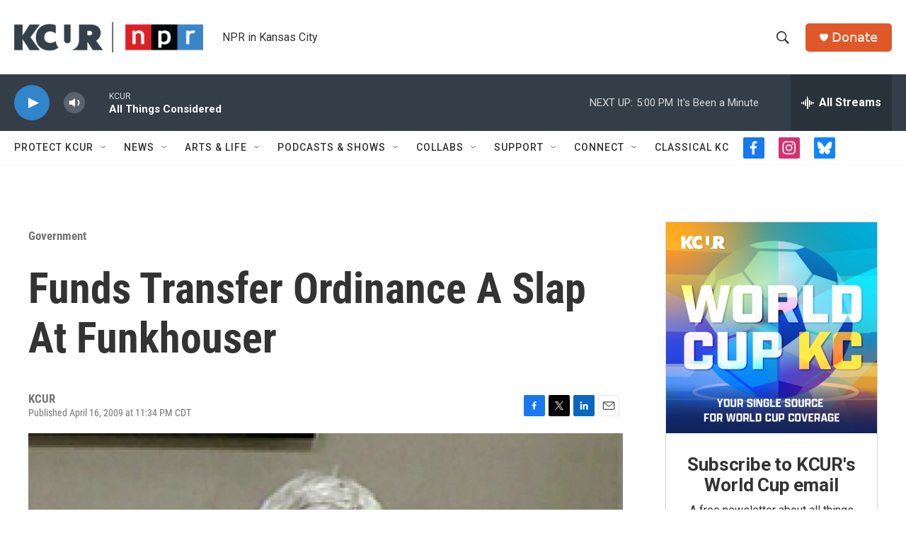

--- FILE ---
content_type: text/html; charset=utf-8
request_url: https://www.google.com/recaptcha/api2/aframe
body_size: 267
content:
<!DOCTYPE HTML><html><head><meta http-equiv="content-type" content="text/html; charset=UTF-8"></head><body><script nonce="zeIDyViP3vtPqkk27DgyLw">/** Anti-fraud and anti-abuse applications only. See google.com/recaptcha */ try{var clients={'sodar':'https://pagead2.googlesyndication.com/pagead/sodar?'};window.addEventListener("message",function(a){try{if(a.source===window.parent){var b=JSON.parse(a.data);var c=clients[b['id']];if(c){var d=document.createElement('img');d.src=c+b['params']+'&rc='+(localStorage.getItem("rc::a")?sessionStorage.getItem("rc::b"):"");window.document.body.appendChild(d);sessionStorage.setItem("rc::e",parseInt(sessionStorage.getItem("rc::e")||0)+1);localStorage.setItem("rc::h",'1769897810975');}}}catch(b){}});window.parent.postMessage("_grecaptcha_ready", "*");}catch(b){}</script></body></html>